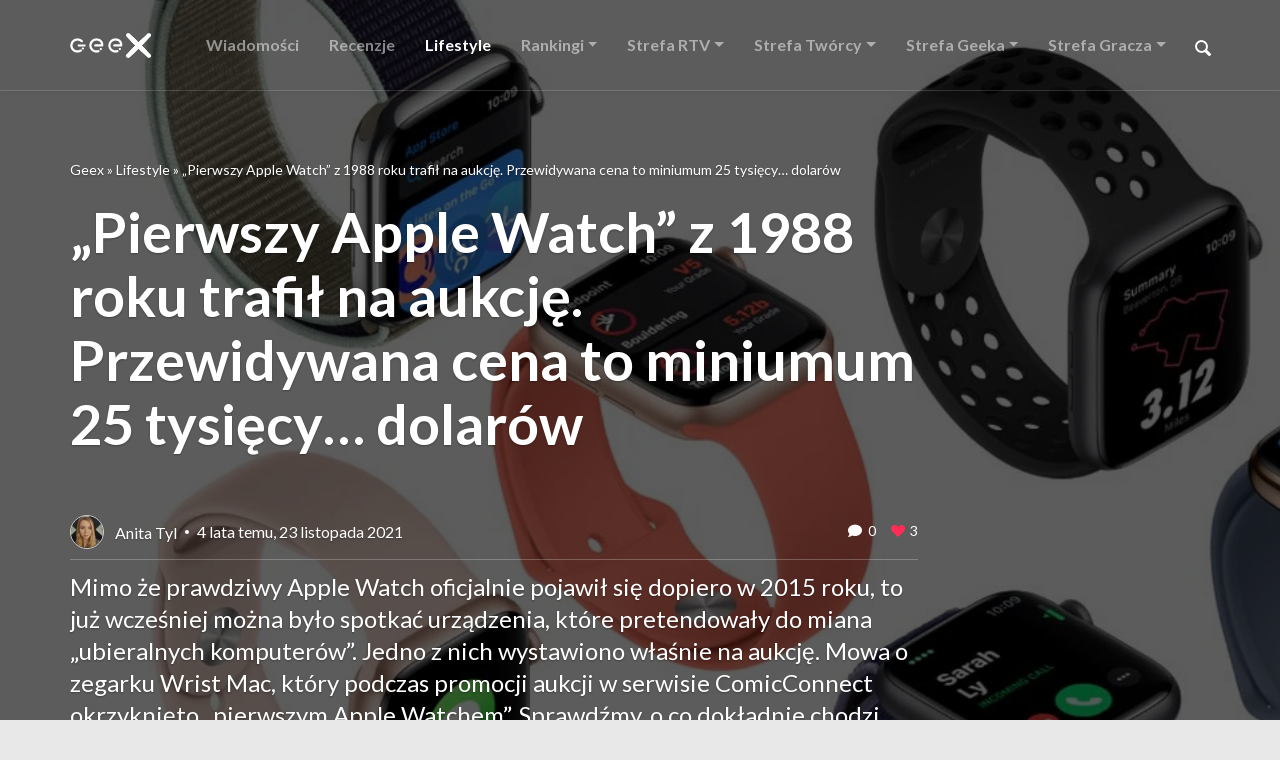

--- FILE ---
content_type: text/html; charset=utf-8
request_url: https://www.google.com/recaptcha/api2/anchor?ar=1&k=6LeHIdQUAAAAAAerpQKBbeM2Y3bPpuKXUQHk0v42&co=aHR0cHM6Ly9nZWV4Lngta29tLnBsOjQ0Mw..&hl=en&type=image&v=PoyoqOPhxBO7pBk68S4YbpHZ&theme=light&size=normal&anchor-ms=20000&execute-ms=30000&cb=eif7gg2t9uqn
body_size: 49386
content:
<!DOCTYPE HTML><html dir="ltr" lang="en"><head><meta http-equiv="Content-Type" content="text/html; charset=UTF-8">
<meta http-equiv="X-UA-Compatible" content="IE=edge">
<title>reCAPTCHA</title>
<style type="text/css">
/* cyrillic-ext */
@font-face {
  font-family: 'Roboto';
  font-style: normal;
  font-weight: 400;
  font-stretch: 100%;
  src: url(//fonts.gstatic.com/s/roboto/v48/KFO7CnqEu92Fr1ME7kSn66aGLdTylUAMa3GUBHMdazTgWw.woff2) format('woff2');
  unicode-range: U+0460-052F, U+1C80-1C8A, U+20B4, U+2DE0-2DFF, U+A640-A69F, U+FE2E-FE2F;
}
/* cyrillic */
@font-face {
  font-family: 'Roboto';
  font-style: normal;
  font-weight: 400;
  font-stretch: 100%;
  src: url(//fonts.gstatic.com/s/roboto/v48/KFO7CnqEu92Fr1ME7kSn66aGLdTylUAMa3iUBHMdazTgWw.woff2) format('woff2');
  unicode-range: U+0301, U+0400-045F, U+0490-0491, U+04B0-04B1, U+2116;
}
/* greek-ext */
@font-face {
  font-family: 'Roboto';
  font-style: normal;
  font-weight: 400;
  font-stretch: 100%;
  src: url(//fonts.gstatic.com/s/roboto/v48/KFO7CnqEu92Fr1ME7kSn66aGLdTylUAMa3CUBHMdazTgWw.woff2) format('woff2');
  unicode-range: U+1F00-1FFF;
}
/* greek */
@font-face {
  font-family: 'Roboto';
  font-style: normal;
  font-weight: 400;
  font-stretch: 100%;
  src: url(//fonts.gstatic.com/s/roboto/v48/KFO7CnqEu92Fr1ME7kSn66aGLdTylUAMa3-UBHMdazTgWw.woff2) format('woff2');
  unicode-range: U+0370-0377, U+037A-037F, U+0384-038A, U+038C, U+038E-03A1, U+03A3-03FF;
}
/* math */
@font-face {
  font-family: 'Roboto';
  font-style: normal;
  font-weight: 400;
  font-stretch: 100%;
  src: url(//fonts.gstatic.com/s/roboto/v48/KFO7CnqEu92Fr1ME7kSn66aGLdTylUAMawCUBHMdazTgWw.woff2) format('woff2');
  unicode-range: U+0302-0303, U+0305, U+0307-0308, U+0310, U+0312, U+0315, U+031A, U+0326-0327, U+032C, U+032F-0330, U+0332-0333, U+0338, U+033A, U+0346, U+034D, U+0391-03A1, U+03A3-03A9, U+03B1-03C9, U+03D1, U+03D5-03D6, U+03F0-03F1, U+03F4-03F5, U+2016-2017, U+2034-2038, U+203C, U+2040, U+2043, U+2047, U+2050, U+2057, U+205F, U+2070-2071, U+2074-208E, U+2090-209C, U+20D0-20DC, U+20E1, U+20E5-20EF, U+2100-2112, U+2114-2115, U+2117-2121, U+2123-214F, U+2190, U+2192, U+2194-21AE, U+21B0-21E5, U+21F1-21F2, U+21F4-2211, U+2213-2214, U+2216-22FF, U+2308-230B, U+2310, U+2319, U+231C-2321, U+2336-237A, U+237C, U+2395, U+239B-23B7, U+23D0, U+23DC-23E1, U+2474-2475, U+25AF, U+25B3, U+25B7, U+25BD, U+25C1, U+25CA, U+25CC, U+25FB, U+266D-266F, U+27C0-27FF, U+2900-2AFF, U+2B0E-2B11, U+2B30-2B4C, U+2BFE, U+3030, U+FF5B, U+FF5D, U+1D400-1D7FF, U+1EE00-1EEFF;
}
/* symbols */
@font-face {
  font-family: 'Roboto';
  font-style: normal;
  font-weight: 400;
  font-stretch: 100%;
  src: url(//fonts.gstatic.com/s/roboto/v48/KFO7CnqEu92Fr1ME7kSn66aGLdTylUAMaxKUBHMdazTgWw.woff2) format('woff2');
  unicode-range: U+0001-000C, U+000E-001F, U+007F-009F, U+20DD-20E0, U+20E2-20E4, U+2150-218F, U+2190, U+2192, U+2194-2199, U+21AF, U+21E6-21F0, U+21F3, U+2218-2219, U+2299, U+22C4-22C6, U+2300-243F, U+2440-244A, U+2460-24FF, U+25A0-27BF, U+2800-28FF, U+2921-2922, U+2981, U+29BF, U+29EB, U+2B00-2BFF, U+4DC0-4DFF, U+FFF9-FFFB, U+10140-1018E, U+10190-1019C, U+101A0, U+101D0-101FD, U+102E0-102FB, U+10E60-10E7E, U+1D2C0-1D2D3, U+1D2E0-1D37F, U+1F000-1F0FF, U+1F100-1F1AD, U+1F1E6-1F1FF, U+1F30D-1F30F, U+1F315, U+1F31C, U+1F31E, U+1F320-1F32C, U+1F336, U+1F378, U+1F37D, U+1F382, U+1F393-1F39F, U+1F3A7-1F3A8, U+1F3AC-1F3AF, U+1F3C2, U+1F3C4-1F3C6, U+1F3CA-1F3CE, U+1F3D4-1F3E0, U+1F3ED, U+1F3F1-1F3F3, U+1F3F5-1F3F7, U+1F408, U+1F415, U+1F41F, U+1F426, U+1F43F, U+1F441-1F442, U+1F444, U+1F446-1F449, U+1F44C-1F44E, U+1F453, U+1F46A, U+1F47D, U+1F4A3, U+1F4B0, U+1F4B3, U+1F4B9, U+1F4BB, U+1F4BF, U+1F4C8-1F4CB, U+1F4D6, U+1F4DA, U+1F4DF, U+1F4E3-1F4E6, U+1F4EA-1F4ED, U+1F4F7, U+1F4F9-1F4FB, U+1F4FD-1F4FE, U+1F503, U+1F507-1F50B, U+1F50D, U+1F512-1F513, U+1F53E-1F54A, U+1F54F-1F5FA, U+1F610, U+1F650-1F67F, U+1F687, U+1F68D, U+1F691, U+1F694, U+1F698, U+1F6AD, U+1F6B2, U+1F6B9-1F6BA, U+1F6BC, U+1F6C6-1F6CF, U+1F6D3-1F6D7, U+1F6E0-1F6EA, U+1F6F0-1F6F3, U+1F6F7-1F6FC, U+1F700-1F7FF, U+1F800-1F80B, U+1F810-1F847, U+1F850-1F859, U+1F860-1F887, U+1F890-1F8AD, U+1F8B0-1F8BB, U+1F8C0-1F8C1, U+1F900-1F90B, U+1F93B, U+1F946, U+1F984, U+1F996, U+1F9E9, U+1FA00-1FA6F, U+1FA70-1FA7C, U+1FA80-1FA89, U+1FA8F-1FAC6, U+1FACE-1FADC, U+1FADF-1FAE9, U+1FAF0-1FAF8, U+1FB00-1FBFF;
}
/* vietnamese */
@font-face {
  font-family: 'Roboto';
  font-style: normal;
  font-weight: 400;
  font-stretch: 100%;
  src: url(//fonts.gstatic.com/s/roboto/v48/KFO7CnqEu92Fr1ME7kSn66aGLdTylUAMa3OUBHMdazTgWw.woff2) format('woff2');
  unicode-range: U+0102-0103, U+0110-0111, U+0128-0129, U+0168-0169, U+01A0-01A1, U+01AF-01B0, U+0300-0301, U+0303-0304, U+0308-0309, U+0323, U+0329, U+1EA0-1EF9, U+20AB;
}
/* latin-ext */
@font-face {
  font-family: 'Roboto';
  font-style: normal;
  font-weight: 400;
  font-stretch: 100%;
  src: url(//fonts.gstatic.com/s/roboto/v48/KFO7CnqEu92Fr1ME7kSn66aGLdTylUAMa3KUBHMdazTgWw.woff2) format('woff2');
  unicode-range: U+0100-02BA, U+02BD-02C5, U+02C7-02CC, U+02CE-02D7, U+02DD-02FF, U+0304, U+0308, U+0329, U+1D00-1DBF, U+1E00-1E9F, U+1EF2-1EFF, U+2020, U+20A0-20AB, U+20AD-20C0, U+2113, U+2C60-2C7F, U+A720-A7FF;
}
/* latin */
@font-face {
  font-family: 'Roboto';
  font-style: normal;
  font-weight: 400;
  font-stretch: 100%;
  src: url(//fonts.gstatic.com/s/roboto/v48/KFO7CnqEu92Fr1ME7kSn66aGLdTylUAMa3yUBHMdazQ.woff2) format('woff2');
  unicode-range: U+0000-00FF, U+0131, U+0152-0153, U+02BB-02BC, U+02C6, U+02DA, U+02DC, U+0304, U+0308, U+0329, U+2000-206F, U+20AC, U+2122, U+2191, U+2193, U+2212, U+2215, U+FEFF, U+FFFD;
}
/* cyrillic-ext */
@font-face {
  font-family: 'Roboto';
  font-style: normal;
  font-weight: 500;
  font-stretch: 100%;
  src: url(//fonts.gstatic.com/s/roboto/v48/KFO7CnqEu92Fr1ME7kSn66aGLdTylUAMa3GUBHMdazTgWw.woff2) format('woff2');
  unicode-range: U+0460-052F, U+1C80-1C8A, U+20B4, U+2DE0-2DFF, U+A640-A69F, U+FE2E-FE2F;
}
/* cyrillic */
@font-face {
  font-family: 'Roboto';
  font-style: normal;
  font-weight: 500;
  font-stretch: 100%;
  src: url(//fonts.gstatic.com/s/roboto/v48/KFO7CnqEu92Fr1ME7kSn66aGLdTylUAMa3iUBHMdazTgWw.woff2) format('woff2');
  unicode-range: U+0301, U+0400-045F, U+0490-0491, U+04B0-04B1, U+2116;
}
/* greek-ext */
@font-face {
  font-family: 'Roboto';
  font-style: normal;
  font-weight: 500;
  font-stretch: 100%;
  src: url(//fonts.gstatic.com/s/roboto/v48/KFO7CnqEu92Fr1ME7kSn66aGLdTylUAMa3CUBHMdazTgWw.woff2) format('woff2');
  unicode-range: U+1F00-1FFF;
}
/* greek */
@font-face {
  font-family: 'Roboto';
  font-style: normal;
  font-weight: 500;
  font-stretch: 100%;
  src: url(//fonts.gstatic.com/s/roboto/v48/KFO7CnqEu92Fr1ME7kSn66aGLdTylUAMa3-UBHMdazTgWw.woff2) format('woff2');
  unicode-range: U+0370-0377, U+037A-037F, U+0384-038A, U+038C, U+038E-03A1, U+03A3-03FF;
}
/* math */
@font-face {
  font-family: 'Roboto';
  font-style: normal;
  font-weight: 500;
  font-stretch: 100%;
  src: url(//fonts.gstatic.com/s/roboto/v48/KFO7CnqEu92Fr1ME7kSn66aGLdTylUAMawCUBHMdazTgWw.woff2) format('woff2');
  unicode-range: U+0302-0303, U+0305, U+0307-0308, U+0310, U+0312, U+0315, U+031A, U+0326-0327, U+032C, U+032F-0330, U+0332-0333, U+0338, U+033A, U+0346, U+034D, U+0391-03A1, U+03A3-03A9, U+03B1-03C9, U+03D1, U+03D5-03D6, U+03F0-03F1, U+03F4-03F5, U+2016-2017, U+2034-2038, U+203C, U+2040, U+2043, U+2047, U+2050, U+2057, U+205F, U+2070-2071, U+2074-208E, U+2090-209C, U+20D0-20DC, U+20E1, U+20E5-20EF, U+2100-2112, U+2114-2115, U+2117-2121, U+2123-214F, U+2190, U+2192, U+2194-21AE, U+21B0-21E5, U+21F1-21F2, U+21F4-2211, U+2213-2214, U+2216-22FF, U+2308-230B, U+2310, U+2319, U+231C-2321, U+2336-237A, U+237C, U+2395, U+239B-23B7, U+23D0, U+23DC-23E1, U+2474-2475, U+25AF, U+25B3, U+25B7, U+25BD, U+25C1, U+25CA, U+25CC, U+25FB, U+266D-266F, U+27C0-27FF, U+2900-2AFF, U+2B0E-2B11, U+2B30-2B4C, U+2BFE, U+3030, U+FF5B, U+FF5D, U+1D400-1D7FF, U+1EE00-1EEFF;
}
/* symbols */
@font-face {
  font-family: 'Roboto';
  font-style: normal;
  font-weight: 500;
  font-stretch: 100%;
  src: url(//fonts.gstatic.com/s/roboto/v48/KFO7CnqEu92Fr1ME7kSn66aGLdTylUAMaxKUBHMdazTgWw.woff2) format('woff2');
  unicode-range: U+0001-000C, U+000E-001F, U+007F-009F, U+20DD-20E0, U+20E2-20E4, U+2150-218F, U+2190, U+2192, U+2194-2199, U+21AF, U+21E6-21F0, U+21F3, U+2218-2219, U+2299, U+22C4-22C6, U+2300-243F, U+2440-244A, U+2460-24FF, U+25A0-27BF, U+2800-28FF, U+2921-2922, U+2981, U+29BF, U+29EB, U+2B00-2BFF, U+4DC0-4DFF, U+FFF9-FFFB, U+10140-1018E, U+10190-1019C, U+101A0, U+101D0-101FD, U+102E0-102FB, U+10E60-10E7E, U+1D2C0-1D2D3, U+1D2E0-1D37F, U+1F000-1F0FF, U+1F100-1F1AD, U+1F1E6-1F1FF, U+1F30D-1F30F, U+1F315, U+1F31C, U+1F31E, U+1F320-1F32C, U+1F336, U+1F378, U+1F37D, U+1F382, U+1F393-1F39F, U+1F3A7-1F3A8, U+1F3AC-1F3AF, U+1F3C2, U+1F3C4-1F3C6, U+1F3CA-1F3CE, U+1F3D4-1F3E0, U+1F3ED, U+1F3F1-1F3F3, U+1F3F5-1F3F7, U+1F408, U+1F415, U+1F41F, U+1F426, U+1F43F, U+1F441-1F442, U+1F444, U+1F446-1F449, U+1F44C-1F44E, U+1F453, U+1F46A, U+1F47D, U+1F4A3, U+1F4B0, U+1F4B3, U+1F4B9, U+1F4BB, U+1F4BF, U+1F4C8-1F4CB, U+1F4D6, U+1F4DA, U+1F4DF, U+1F4E3-1F4E6, U+1F4EA-1F4ED, U+1F4F7, U+1F4F9-1F4FB, U+1F4FD-1F4FE, U+1F503, U+1F507-1F50B, U+1F50D, U+1F512-1F513, U+1F53E-1F54A, U+1F54F-1F5FA, U+1F610, U+1F650-1F67F, U+1F687, U+1F68D, U+1F691, U+1F694, U+1F698, U+1F6AD, U+1F6B2, U+1F6B9-1F6BA, U+1F6BC, U+1F6C6-1F6CF, U+1F6D3-1F6D7, U+1F6E0-1F6EA, U+1F6F0-1F6F3, U+1F6F7-1F6FC, U+1F700-1F7FF, U+1F800-1F80B, U+1F810-1F847, U+1F850-1F859, U+1F860-1F887, U+1F890-1F8AD, U+1F8B0-1F8BB, U+1F8C0-1F8C1, U+1F900-1F90B, U+1F93B, U+1F946, U+1F984, U+1F996, U+1F9E9, U+1FA00-1FA6F, U+1FA70-1FA7C, U+1FA80-1FA89, U+1FA8F-1FAC6, U+1FACE-1FADC, U+1FADF-1FAE9, U+1FAF0-1FAF8, U+1FB00-1FBFF;
}
/* vietnamese */
@font-face {
  font-family: 'Roboto';
  font-style: normal;
  font-weight: 500;
  font-stretch: 100%;
  src: url(//fonts.gstatic.com/s/roboto/v48/KFO7CnqEu92Fr1ME7kSn66aGLdTylUAMa3OUBHMdazTgWw.woff2) format('woff2');
  unicode-range: U+0102-0103, U+0110-0111, U+0128-0129, U+0168-0169, U+01A0-01A1, U+01AF-01B0, U+0300-0301, U+0303-0304, U+0308-0309, U+0323, U+0329, U+1EA0-1EF9, U+20AB;
}
/* latin-ext */
@font-face {
  font-family: 'Roboto';
  font-style: normal;
  font-weight: 500;
  font-stretch: 100%;
  src: url(//fonts.gstatic.com/s/roboto/v48/KFO7CnqEu92Fr1ME7kSn66aGLdTylUAMa3KUBHMdazTgWw.woff2) format('woff2');
  unicode-range: U+0100-02BA, U+02BD-02C5, U+02C7-02CC, U+02CE-02D7, U+02DD-02FF, U+0304, U+0308, U+0329, U+1D00-1DBF, U+1E00-1E9F, U+1EF2-1EFF, U+2020, U+20A0-20AB, U+20AD-20C0, U+2113, U+2C60-2C7F, U+A720-A7FF;
}
/* latin */
@font-face {
  font-family: 'Roboto';
  font-style: normal;
  font-weight: 500;
  font-stretch: 100%;
  src: url(//fonts.gstatic.com/s/roboto/v48/KFO7CnqEu92Fr1ME7kSn66aGLdTylUAMa3yUBHMdazQ.woff2) format('woff2');
  unicode-range: U+0000-00FF, U+0131, U+0152-0153, U+02BB-02BC, U+02C6, U+02DA, U+02DC, U+0304, U+0308, U+0329, U+2000-206F, U+20AC, U+2122, U+2191, U+2193, U+2212, U+2215, U+FEFF, U+FFFD;
}
/* cyrillic-ext */
@font-face {
  font-family: 'Roboto';
  font-style: normal;
  font-weight: 900;
  font-stretch: 100%;
  src: url(//fonts.gstatic.com/s/roboto/v48/KFO7CnqEu92Fr1ME7kSn66aGLdTylUAMa3GUBHMdazTgWw.woff2) format('woff2');
  unicode-range: U+0460-052F, U+1C80-1C8A, U+20B4, U+2DE0-2DFF, U+A640-A69F, U+FE2E-FE2F;
}
/* cyrillic */
@font-face {
  font-family: 'Roboto';
  font-style: normal;
  font-weight: 900;
  font-stretch: 100%;
  src: url(//fonts.gstatic.com/s/roboto/v48/KFO7CnqEu92Fr1ME7kSn66aGLdTylUAMa3iUBHMdazTgWw.woff2) format('woff2');
  unicode-range: U+0301, U+0400-045F, U+0490-0491, U+04B0-04B1, U+2116;
}
/* greek-ext */
@font-face {
  font-family: 'Roboto';
  font-style: normal;
  font-weight: 900;
  font-stretch: 100%;
  src: url(//fonts.gstatic.com/s/roboto/v48/KFO7CnqEu92Fr1ME7kSn66aGLdTylUAMa3CUBHMdazTgWw.woff2) format('woff2');
  unicode-range: U+1F00-1FFF;
}
/* greek */
@font-face {
  font-family: 'Roboto';
  font-style: normal;
  font-weight: 900;
  font-stretch: 100%;
  src: url(//fonts.gstatic.com/s/roboto/v48/KFO7CnqEu92Fr1ME7kSn66aGLdTylUAMa3-UBHMdazTgWw.woff2) format('woff2');
  unicode-range: U+0370-0377, U+037A-037F, U+0384-038A, U+038C, U+038E-03A1, U+03A3-03FF;
}
/* math */
@font-face {
  font-family: 'Roboto';
  font-style: normal;
  font-weight: 900;
  font-stretch: 100%;
  src: url(//fonts.gstatic.com/s/roboto/v48/KFO7CnqEu92Fr1ME7kSn66aGLdTylUAMawCUBHMdazTgWw.woff2) format('woff2');
  unicode-range: U+0302-0303, U+0305, U+0307-0308, U+0310, U+0312, U+0315, U+031A, U+0326-0327, U+032C, U+032F-0330, U+0332-0333, U+0338, U+033A, U+0346, U+034D, U+0391-03A1, U+03A3-03A9, U+03B1-03C9, U+03D1, U+03D5-03D6, U+03F0-03F1, U+03F4-03F5, U+2016-2017, U+2034-2038, U+203C, U+2040, U+2043, U+2047, U+2050, U+2057, U+205F, U+2070-2071, U+2074-208E, U+2090-209C, U+20D0-20DC, U+20E1, U+20E5-20EF, U+2100-2112, U+2114-2115, U+2117-2121, U+2123-214F, U+2190, U+2192, U+2194-21AE, U+21B0-21E5, U+21F1-21F2, U+21F4-2211, U+2213-2214, U+2216-22FF, U+2308-230B, U+2310, U+2319, U+231C-2321, U+2336-237A, U+237C, U+2395, U+239B-23B7, U+23D0, U+23DC-23E1, U+2474-2475, U+25AF, U+25B3, U+25B7, U+25BD, U+25C1, U+25CA, U+25CC, U+25FB, U+266D-266F, U+27C0-27FF, U+2900-2AFF, U+2B0E-2B11, U+2B30-2B4C, U+2BFE, U+3030, U+FF5B, U+FF5D, U+1D400-1D7FF, U+1EE00-1EEFF;
}
/* symbols */
@font-face {
  font-family: 'Roboto';
  font-style: normal;
  font-weight: 900;
  font-stretch: 100%;
  src: url(//fonts.gstatic.com/s/roboto/v48/KFO7CnqEu92Fr1ME7kSn66aGLdTylUAMaxKUBHMdazTgWw.woff2) format('woff2');
  unicode-range: U+0001-000C, U+000E-001F, U+007F-009F, U+20DD-20E0, U+20E2-20E4, U+2150-218F, U+2190, U+2192, U+2194-2199, U+21AF, U+21E6-21F0, U+21F3, U+2218-2219, U+2299, U+22C4-22C6, U+2300-243F, U+2440-244A, U+2460-24FF, U+25A0-27BF, U+2800-28FF, U+2921-2922, U+2981, U+29BF, U+29EB, U+2B00-2BFF, U+4DC0-4DFF, U+FFF9-FFFB, U+10140-1018E, U+10190-1019C, U+101A0, U+101D0-101FD, U+102E0-102FB, U+10E60-10E7E, U+1D2C0-1D2D3, U+1D2E0-1D37F, U+1F000-1F0FF, U+1F100-1F1AD, U+1F1E6-1F1FF, U+1F30D-1F30F, U+1F315, U+1F31C, U+1F31E, U+1F320-1F32C, U+1F336, U+1F378, U+1F37D, U+1F382, U+1F393-1F39F, U+1F3A7-1F3A8, U+1F3AC-1F3AF, U+1F3C2, U+1F3C4-1F3C6, U+1F3CA-1F3CE, U+1F3D4-1F3E0, U+1F3ED, U+1F3F1-1F3F3, U+1F3F5-1F3F7, U+1F408, U+1F415, U+1F41F, U+1F426, U+1F43F, U+1F441-1F442, U+1F444, U+1F446-1F449, U+1F44C-1F44E, U+1F453, U+1F46A, U+1F47D, U+1F4A3, U+1F4B0, U+1F4B3, U+1F4B9, U+1F4BB, U+1F4BF, U+1F4C8-1F4CB, U+1F4D6, U+1F4DA, U+1F4DF, U+1F4E3-1F4E6, U+1F4EA-1F4ED, U+1F4F7, U+1F4F9-1F4FB, U+1F4FD-1F4FE, U+1F503, U+1F507-1F50B, U+1F50D, U+1F512-1F513, U+1F53E-1F54A, U+1F54F-1F5FA, U+1F610, U+1F650-1F67F, U+1F687, U+1F68D, U+1F691, U+1F694, U+1F698, U+1F6AD, U+1F6B2, U+1F6B9-1F6BA, U+1F6BC, U+1F6C6-1F6CF, U+1F6D3-1F6D7, U+1F6E0-1F6EA, U+1F6F0-1F6F3, U+1F6F7-1F6FC, U+1F700-1F7FF, U+1F800-1F80B, U+1F810-1F847, U+1F850-1F859, U+1F860-1F887, U+1F890-1F8AD, U+1F8B0-1F8BB, U+1F8C0-1F8C1, U+1F900-1F90B, U+1F93B, U+1F946, U+1F984, U+1F996, U+1F9E9, U+1FA00-1FA6F, U+1FA70-1FA7C, U+1FA80-1FA89, U+1FA8F-1FAC6, U+1FACE-1FADC, U+1FADF-1FAE9, U+1FAF0-1FAF8, U+1FB00-1FBFF;
}
/* vietnamese */
@font-face {
  font-family: 'Roboto';
  font-style: normal;
  font-weight: 900;
  font-stretch: 100%;
  src: url(//fonts.gstatic.com/s/roboto/v48/KFO7CnqEu92Fr1ME7kSn66aGLdTylUAMa3OUBHMdazTgWw.woff2) format('woff2');
  unicode-range: U+0102-0103, U+0110-0111, U+0128-0129, U+0168-0169, U+01A0-01A1, U+01AF-01B0, U+0300-0301, U+0303-0304, U+0308-0309, U+0323, U+0329, U+1EA0-1EF9, U+20AB;
}
/* latin-ext */
@font-face {
  font-family: 'Roboto';
  font-style: normal;
  font-weight: 900;
  font-stretch: 100%;
  src: url(//fonts.gstatic.com/s/roboto/v48/KFO7CnqEu92Fr1ME7kSn66aGLdTylUAMa3KUBHMdazTgWw.woff2) format('woff2');
  unicode-range: U+0100-02BA, U+02BD-02C5, U+02C7-02CC, U+02CE-02D7, U+02DD-02FF, U+0304, U+0308, U+0329, U+1D00-1DBF, U+1E00-1E9F, U+1EF2-1EFF, U+2020, U+20A0-20AB, U+20AD-20C0, U+2113, U+2C60-2C7F, U+A720-A7FF;
}
/* latin */
@font-face {
  font-family: 'Roboto';
  font-style: normal;
  font-weight: 900;
  font-stretch: 100%;
  src: url(//fonts.gstatic.com/s/roboto/v48/KFO7CnqEu92Fr1ME7kSn66aGLdTylUAMa3yUBHMdazQ.woff2) format('woff2');
  unicode-range: U+0000-00FF, U+0131, U+0152-0153, U+02BB-02BC, U+02C6, U+02DA, U+02DC, U+0304, U+0308, U+0329, U+2000-206F, U+20AC, U+2122, U+2191, U+2193, U+2212, U+2215, U+FEFF, U+FFFD;
}

</style>
<link rel="stylesheet" type="text/css" href="https://www.gstatic.com/recaptcha/releases/PoyoqOPhxBO7pBk68S4YbpHZ/styles__ltr.css">
<script nonce="ZgAqTFc7Bw-CoLGWSmo2rw" type="text/javascript">window['__recaptcha_api'] = 'https://www.google.com/recaptcha/api2/';</script>
<script type="text/javascript" src="https://www.gstatic.com/recaptcha/releases/PoyoqOPhxBO7pBk68S4YbpHZ/recaptcha__en.js" nonce="ZgAqTFc7Bw-CoLGWSmo2rw">
      
    </script></head>
<body><div id="rc-anchor-alert" class="rc-anchor-alert"></div>
<input type="hidden" id="recaptcha-token" value="[base64]">
<script type="text/javascript" nonce="ZgAqTFc7Bw-CoLGWSmo2rw">
      recaptcha.anchor.Main.init("[\x22ainput\x22,[\x22bgdata\x22,\x22\x22,\[base64]/[base64]/[base64]/[base64]/[base64]/[base64]/[base64]/[base64]/[base64]/[base64]\\u003d\x22,\[base64]\x22,\x22P8KyeV7Ch0IYRcK8w4TDqUl9MHgBw47ChA12wrY8wpjCkU7DikVrHMKQSlbCp8KBwqk/QhvDpjfCljBUwrHDm8K+acOHw7tDw7rCisKICWogJsONw7bCusKsf8OLZzfDvVU1VMKqw5/[base64]/Di8KxwqHDkRY0wroAKFDDmiE9wpfDmC7DlU5dwpDDtlXDkxfCmsKzw58vHcOSEcKbw4rDtsKhY3gKw6zDi8OsJjAsaMOXUSnDsDI7w5vDuUJWW8Odwq5uAirDjV55w43DmMODwq0fwr5vwr7Do8OwwpxgF0XChRx+wp5Zw6TCtMObTsKnw7jDlsKUGQx/[base64]/DosOTw6JdbcKewrnDuQYhwovDg8OoYMKqwqQLdsOLZ8KpAcOqYcOgw6rDqF7DpMKIKsKXUhvCqg/[base64]/CuMKDIMOZw4nDj8Ovw5hpYlM2aGAsRTAKw4fDncOSwpnDrGQIcBAXwqjCmDpka8OgSUpYRsOkKWobSCDCusOhwrIBEVzDtmbDq0fCpsOeUMOtw70bQ8O/w7bDtkTCsgXCtR7Dm8KMAnU+woNpwozCk0TDmwYFw4VBCgA9dcKoPsO0w5jCiMOlY1XDmsKcY8OTwpIyVcKHw4cqw6fDnSgDW8KpWzVeR8O+wo17w53Cig3Cj1wgLCPDusKVwqYpwrzCrFvCjcKHwpRrw5B9ChTCgBpzwofCisKPOMK9w6Jvw6N5VsO/[base64]/CrStgwqvCpMKbWMK7VEJ9wpt9wpXCvDk8QCQoeAdSwpzCr8KgHsOHwojDjcOTICsPFR1/[base64]/w6jCpsK/[base64]/DkHUAcMKlY8KgMMOcKcOYAMOaw4A7wr1fwqPDnMO2QgdPe8O7w6LCkWrDqXVVN8O1Og4YLm/[base64]/DvCPDq2Yfw4jCuMOFQRAQbsORwoLDl0Uew4QxbsOUw7zCvMKtwqDCmmvCtGdkV0ksWcK6P8KQS8OmTMKiwqNIw7xRw5UofcOtw5x5HsOoTnJMV8O3wrwgw5bCsCkIfwpkw7Y8wpnChDpwwp/Dl8OnZAY0OsKYNH7CgxTCosKtV8O3LFXCtTHChcKVbcKswq9Rw5rCkcKIMmvCosOzUFNwwqJqSw7Ds0vDqQ/DkELCgmpqw6F5w59/w6BYw4Yfw7XDgMOwScKeVsK1woTChMOHwq9/fsOSLQLCkcKiw7nCucKUwrUdOGbDn1PCtMOjP30Aw4HDjcOSHwrCom/DqDBAw6/[base64]/[base64]/[base64]/[base64]/[base64]/Cm2XDmcOfK3gvwqTDrxYuC8KQZ8OXwoTCrcOQw7zCskvCncKad0wXw6jDnFHCgE3DtVrDtcKMw50FwqzCmsOPwolZeBBvN8O4CmNVwpbCjS1ubiNTbcOGe8Oqwr3DkigDwp/DhzY7w6bChcOFwq96w7fCr27Cji3ChcKtTcOXGMKVw5R4wqdPwrvDlcOcYXY2KjbCpcKbwppyw63Cr0YVw59idMK2wqPDncOMMMKgwrfDkcKDw68Pw7BaAVUlwqFBLV/CjVrCgMOfUknDk1DDvQFeecOKwq7DsEIwwoTCk8O6A2lpw7XDjMORYMKtAyfDlh/CsAgTw41xbSnCjcOJw5QXcHbDhB3CusOEM0PDscKQNAJsIcKsMAJEwrzDgMKeb00Tw5RTHz1Mw5sbLTfDtsKQwpQnPcOiw7jCgcOFDxTCiMOlw4LDrVHDlMOCw4B/w7tKOljCvsKeDcOjcRDCgcKfTGLCucObwrhTVD4Qw5IkCWtucsO4wodBwpnCrcOsw5BYfhnCiUMQwq5Xwok7w5Mbwr0Mw6/CqsKrw5hTfcORHQbDssOqwqt2w5jCmWvDr8Ojw6V5HGlVw4XDqsK7w4ZuCQtPw5PDkHvDo8OoZMKDw4zClXFtwq5xw7gWwoXCs8K7w5hAdX7DuSjDsiPCpsKRcsKywq8XwrPDrcO/eSfDtFrDnnbCsVHDocOXYsOSKcK3T1fDisKbw6fCv8OKTsKSw7PDlMONccKpQcK7BcOAwphuTMOQDcOUw6HCksKVwqMRwqpLwoNTw7lCw6nDtMK0w77Cs8K4eAUVPDxsb3V6wpokw5LDt8Ojw5fCsn/[base64]/YcOaKsKgPMKXwoM/w7FJwrAzwqUEw7NPagkzB3FjwrkMehPDk8KOw6dMw5vCuDTDlzbDhcOKw4nCqjPCnsOKP8Kdw6wLwrrCmnEQCQ0ZFcKpLAwpT8OAPsKXTC7CqRXDicKDKjB3w5BPw5Jewr/DjsOPVH83H8KMw63CkzPDuSPDisKWwpLCgkJ5fQAXwpJdwqXClEbDpWDCoQ1LwrXCvEHDtVTDmD/Dq8O4wpIFw4p2NkPDpMKHwo01w6gMVMKHw4/DoMOKwpjCtCkewrfCi8K5LMOywrTDksO8w5Bnw5PCh8Kew40wwo/DqMOVw5Nuw47CnEwPwpLCv8OSw4h7w6VWw60KFcK0SBjDsi3Dj8KxwpVAwq3DjMO2TGPCocK/wrLDjWhlNMKnw4t9wq3DtMKLdsK3EgbCmzDDvyHDkG8ALcKLZxLDhsKhwpZmwr0Yc8K/[base64]/[base64]/CsR9yw6zDkcK6WMOEwp7DqDLCusKUWsObDiFKPMKUdzptwqMdwpQOw6RVw5obw7NEfsO6wowzw5TDpMOKw7gEwoHDpCgkfsKzb8OjDcK+w6PDv3cCTsKWN8KtVFLCjULDkXPDo11ISUvCqncXwoXDlUHCjF8GQ8K3w6/DqMOZw5vCggNdLsOzPhkdw6YUw4/DuQ3DpcKgw7o1w53DqsK1eMOnEcKlRsKiFsOfwowRcsOcFGs2ZcKZw6jDvcOAwrrCucODw6TChMOGOkRnIW3DlcO/[base64]/w51zwoBHw5XDpzhswpcHwrXCkA9cYcKwfMOfw6LCjsO0fhpkwprDuB8QYkh4YBzCrsOrC8KBSA9teMK2d8OcwovDpcOkwpDDvsKUZWvCp8OFUcO2w7/DjcOgeF/[base64]/[base64]/wpTDqsKXPQVkw69sw4wGwrzCscKKw7wlwpBxwp7DiMKKMMORYsK6IsKSwrnCo8Kzw6QZWsOwRGpYw6/CkMKtbnBVAUNFaRBgw6fDl2ovB1klTmHDvSPDrxHCv3cCwoTDmxk2w7vCniPCssOgw7QhdA0YIMKND3zDlMK1wqUYYjfChHgYw4LDiMO/[base64]/CsB1HwoLDhMO+w4PDrSACw43DssOQw7DCiSUdFcO8wroPwr1WNMOPDS3ChcOUPcK1L1zCssOSw4UAwqE8fsKewpfCpEEkw4vCq8KWHSjCsUc7w4VwwrbDuMOlwpxrw5nCgHtXw45hw4NOZGrCtcK4KcOnOsO+M8KkfcK4OHh1cUR2FnLCgsOAwovCq1t+w6Jlw4/DksKAd8KZwqfDszEnwpNVfUTDhQ/DqAU7w7IDMRDDriIZwr9GwqRhA8KSOXh4w4FwYMKtaBk8w5hpwrHCi3Uaw6JJw51uw5vDhWlTDUx1O8KkUcKrNMKuZUoNRMOXwoHChMO5w5QcKMKiMsKxw57DrsOMCMO/w5bDnV1/BsKUdTA4UsKFwqFYRXTDtMKEwrByfH9XwqBNYcO9wqVhZcO4wo3Cr2AKTUUXw4ATwo4PMUc3R8OCVMKdIzbDp8OgwozCs2p+LMK8B3A6wpLDmsKxDMK9WsKMwp18wobDqAc4wos5c3PDjHkDw6MPJ2HCr8OdUDJyRFXDtMO8bgbCmCfDgRt0ei5Wwr3Cv03Dr29Pwo/Dmxlywr0zwqU6IsODw4R7IxbDqcOHw4khAUQVF8O2w4vDkkQKOAHDvE3CoMO6wqcow7XDjz/[base64]/w5xbCVDDgcKjX35UdGFCw7nCocOzR2LDgSxxwpF9w6bCn8OtZcKPMsK4w4ZPw5NiHMKVwpfCj8KPZwvDnVPDpBMOwo3Cmxh6D8KgVAhRPlBkwoXCosK3BUtXfD/ClMKow4p9w67ChcOFUcOYRsKMw6TCrhhhG3/[base64]/CgnfDgsOJMzDCixvDq8KxwqZSWxFiHhTCncOMWMKcb8KYCMOawp4Bw6bDjsOydMKNwoZsTcKKKU7DkmR0wqbCjsKCw7cJw5/CicKewpU5Y8KoPsKYS8KCVcOuXiDDuwJGw5xJwqfDin18wrfCrMO6wp3Dthc/a8O5w5dHT0cnw59Iw6JYBsKmaMKVw5HDlQkucMOABmbCrx5RwrBUUVDDpsKNw4Ftw7TCisOMHQQrwrAFKj51wqIFNsOHwphtKMOLwovCtmN7wpvDt8Kmw4YQfhVJZcOfcRdUwp1iFsKRw5PCm8Kqw7YMwrbDpTBzwph6wrkKZhhCZsOpNUHDvHHCocOJw4QUw75uw5B/WXd6RsKNLhrCm8K8asO2LH5TQ2rCinpEwo7DhHdaIMKhwpp+wqJvwpw1w4luf1p+IcOVScKjw6RVwqE5w5bDiMK6VMK5wodBDRoBFcKKw6cmVQp8eUMcw43DgcKOIcKUPcKaNXbCtX/CosOqJ8OXL3l+wqjDk8OgQMKjwpFoIMOABmLCnsKdw67CtX3Dpi1hw5HDlMOWwrU3PFVsN8ONOh/CvkLCgWUYw47DqMK2w6DCpSbDuiBEAxhJXcKtw6siH8Oiw5VewpkOKMKAwo7ClsO6w5QowpDClApQDgbCocOjwoZ1D8Kvw5zDuMKmw7fDnDIAwoxAbh08Xlo2w4BSwrVsw5p/[base64]/CuQccwphFM8KxVT3Cp0bDgsO2wrvDvMOcbcKNwr1jwqbDosONw6pgM8Ocwq/[base64]/w5ZBwp9ObGlfw4RCwrLDs8KGcMKHwrAGw6nDo8KLwqTDv2MEd8KAwqfColHDqsOhw7sMwppVwrrCtsObw67CvTFmw5I/wpFWw5rCjjfDs1l4bVVVSsKJwo4va8O5w6/Clk3Dj8OZwrZnTcOnW1HDo8KyOBAZYiQmwoJUwppJbW3Dr8OKZlLDuMKuclZiwrVDCMOSw4rClSjDg3fCqSnDi8K2wp/Cu8O5bMKYT33DnV1gw6BDRcOTw6MVw6wtBcOsLUHDuMOVOcOaw6XDpMKQAFg+WcOiwojDnDUvwqzCs1zDmsOXLMONSQvDnDzCoTnDtMOjNHTDjSk3wqhfP0V8CcOxw4lBAcKLw5HCv0nCi1/Dv8KJw6bDuSlRw7TDpCVxHcKCwqvDih3DniVbw7HDjG8Lw7nCt8K6T8O0c8KTwpjChX5TVybCu0tbwoc0ZkfCk00YwrHCpcO/Pk8cw51gwoomw7g2w7xvc8ObHsKUw7BJwoVcHGDDhnl9K8OJwrvCmAh+wqAtwr/DvsO2LsKlMcOQWUQywrBnwpfCn8OkI8KAf2soPsOoNBPDmWHDj3/DgMKsZsO1w5MPAcKLw7TCr0cPwrPDssO7b8KQwovCtRDClXtpwrk9w6Ibw6Btwp0/[base64]/Cg8O7wpM1wr8mw6VUC8Klwr3DmsODwqrDrFrClUQ6KsKpOsOWTELCisOROTkpbsOWXm1OBCPDiMOQwqnDpHrDlsKtw4o3w5hcwpgDwpd/YAfCnsO5FcKrCcO2LsKxW8KBwpsGw4J0XRYvaxEdw7TDjHHDjEt6wqfCo8KrdQkjZgPCpsKbQAR2YcOgcyfCicOeADoow6ViwpnDg8OsdGfCvSHDkcKewqLCoMKJGRPDnFPDq2XDhcO/RUzCiSghIUvCrxRDwpTDlsOJUk7DvmcOwoDChMK4w5bDkMOmelwTS1I0WsKYwoNYYsOtOmR/w58Aw4rClhLDrsO/w58/aFxvwrt7w7Jlw6HClxbCqMKmwrcDw60nw5PDlGJ8F1vDg2LCm298ESc1fcKPwqpCYMOUwpzCk8KTGsOawrrCksOSNSxKAAfDscO2w4k1SwPDo2toPS4oIsOVKgTCsMKqwrA0WSRJTwfDpcKFLMKGAMKrwrTCisO/DmbDsELDux0Ew4PDhMKBfUrCmQIcZGjDt3Qhw48GH8OiQBvDtRjDhMK8f0gQSnXCugYMw5A8IXwvwpFDw6k4clPDgsO6wrLCsigiaMKRMsK7RsOMZEAJDsKUM8KAw6Epw4HCsBhnNx/Ckgs4KsORF31/AismGUsoCgnCt2XDo0bDs1kswpYJw4J1YMOuLAk0DMKTw6bCjMOfw7PDqXRqw5YDXcO1W8OJTV/CrlVYwqILfDHDsAbCpMKpw6XDnVQqVmPDpGsebsO4w618biU7UW9+FXpvYSrDomjCqMOxEz/DiiTDuTbClVrDpj3DixbCmxTDpMKzAsKxJRXDrcKbdRZREhUBSRfDgj5sVSF9UcKuw6/CvMOBWsOGTcO0EMK0JC4zJixiw7TCvMO9Nl1Lw5PCuXXDpMO/[base64]/[base64]/woxqBjLDiw3Di3AtCcONw4EtQsKmNSjCugHDqzdMwqlVcCXCl8KKwr4Xw7jDuEfDhE9JGztKDMK0UxEUw4tKaMOQw5F9w4BPViVww4ogw7zCmsOjaMOlwrfCsG/DmBgqRFDCsMK1FDoaw4zCoyDDkcOSw4UNFmzDrMOZb3rCvcOAQlcucsK5LsO/[base64]/acO3YE0DVsKlwpHCiSZpP8KQSMKMEcOsBiPCswvCiMOxwqrCvMKZwpnDlsOEUMKpwoAAEMKmw6grwoTCiDlJwrdpw6rDrnLDrTgfHsOLF8KXUi9xwoEqX8KCVsONJwZRU2vCviHDtmzDgBnDn8O/NsO0wp/DqVAhwoEYH8OVMVPDvMO9w55OOHB/[base64]/Cs8KRwqPDg3wywojDrMODwpwrwp3DnsKUwpTCjcKsYR4xw63CmH7DtHIMwqDCm8K3wpQqIMK3w4VPZ8KmwogCFsKrwrDCt8O9KcO8RsKlwpbCghnDuMKNw610V8OrNMOsdMOswqfCi8OrO8OUbhbDgDINw75/w4DCu8O9FcOlQ8O7OMOkTHkkRxzDqz3ChcKGNDdBw6kfwofDiE9kBSfCmCBcScOoLsOjw5DDjMOfwrHCqCLDi17Di0xWw6XCqDXCiMOQwqfDhyPDk8KWwoFFw4Ncwr4Gw4AKai3CjAnCpkofw5HDmAJMWMKfwpllwrQ6KsKvw5zDj8KVMMKYw6vDsA/CjmfClDDDvcOgDjszw7pqA3RdwqfDmkRCECvCpcKVCcKkO03CosOJR8OoDcK3Q0LDjGXCgsOmQXt0YMO2R8OHwrXCtU/[base64]/W8ONf8O7woLDrcONckNswqgQwqM6OcOUw401BcOhw4tKSMKcwpJcOMO5woMnJsK3B8OAHcK4FMORb8OnPCrCosK9w45OwrPDlADClW/CtsKswpUbUQopIXPDgcOQwqbDsDjCjcKlTMKbBDcoQ8KDwpF0QsO3wrUkR8O7wr1nccORKMOew4gQZ8K5BMOxw7nCpShuw7Aof2TDn2fClsKAwq3DonEFHhjDm8OuwqYFw6PCj8OGw4/[base64]/DpnjCvcOtwpnDgTF9w6rCvcOSNTNjwroUw4UPEBDDukQLPMObwrNUwp/DoB5OwoNEYsKeZcKDwoPCpcKVwpbCuHMcwoxQwpjCgMOowr/DqGDDgMOVJ8KqwrjDvQlNJxNmERDCkMKswolww6VZwpYhCsKvCcKEwqvCvyHCuwQJw7JvM0/DkcKVw69gW0J7AcKqwpdSW8KJVUNNw6YFwo9dJTzDgMOtwpHCq8OoFVNDwrrDrcOdwo/[base64]/CisKow6IpWA/DisOwVUdGKcK+wqLDrsKpw4LDhsO7worDucOXw6rCpHhVQ8KPwo4NWyouw4jDrhjCvsKEw5/DmsK4UMKRw7zDr8K1woXCsRM6wqInbcOXwox4wrFjw4vDs8OkJ2bCjlTCuCVWwp8BIMOPwo3CvsK9WcOrw4/[base64]/[base64]/AcOEJnsSw5JwJsOnw47Cj3BMNW/ClSXDvQkEe8KGwrhOURAXYz3DlsKww4o8AcKAXMOwRzREwpFWwpnDnRLCusKBw4HDv8K3w53DiBA8w6nCsVUMwqvDl8KFesKWw7jCu8KUXEzDjcKFE8OqEMOfwo9MO8OVNR3Ds8KmVg/[base64]/wq/Cgm8eDsKhwrPCp0Mkw4/DoMOvPMOuw7rCgcOuSG0Xw7fCjj0qwoPCj8KofGgWVsO2FjLDpsOSwrnDrhtGEMKZCWXDg8KQLgx5QcKlO0tFwrHCv3VQwoVrJk/DvcKMwoTDhcOdw47DicOrXcO9w6/CjMOPbsONw5HCsMKiwqPDtQUefcODw5PDt8OHw7x/GiYsM8Oaw4PCjjJJw4ZHw6DDuGtxwonDjULCu8O4w5vDmcOCw4HCpMK5VsKQO8Khf8Oqw4B/[base64]/DhsKiwo0Pw4IIc8Oxwp9Swo7DkSEbL8OHw6TDjn5ZwrTCicO5LglHw7hxwr7Cp8KPwpYRIMKrwoI2wr/[base64]/wrUYwpzChMO8wpkfJ8KFwpgHw5LDjS0WCgs2w4rDlnQFw77CkcKlDMOHwpFYJMOWcsOswrwHwr/DpMOAwqnDhTbDpy7DgQ7DhiXCtcOEUUjDn8Oiw7VEY3fDoBrCg0DDpzPDiEcnwprCusKZAnoBwoMOw4rDlsOBwrMVDMKvc8KHw50Gwq1TdMKew7/CusOaw4NZU8OVXBrCkSLDrcK9W1HCijlFAMKJwoICw5DCnMKOOinCgyAbIMKVBsKiUFgkw6EzQMOMZ8KXUMObwqcuwpZTXMKKw4wDGFVvwq91E8Kyw5llwrlrwr/Cshs0KcOowqREw64Sw6fDrsOZw5DCnsOpYcK5AT4Gw4M+a8Oawr/DsCjDkcKEw4PDusKhUFzDo0HCosO1dMO/[base64]/Cv8OlKcKAAHvCqVJow7RycR3CiDN5AsKowrjDh0XDtjdaDcOWWCLCvAXCg8O3RcOOwoDDoH8TR8OnGMKvwo8OwrnDnivDhQsjwrDDoMKUV8K4BcOvwos5w6J0UsOwIQQYwognCBbDpsKOw59ZQsOowpDDnhlbAcOowrDCocOew7nDhEobaMKfFcKowqkkGWg/w58RwpjCk8Kzw7Y2WCPCjyHDtcKBw4Ffw6VFwp/CgAt6IsOLRDtsw6nDj3nCp8Ofw5RXwrTCiMOxP2d1PcOYwqXDlsOqIMKfw5Fiw4cRw7VoG8OPw5/CqsO/w4rCvMOuwocKDMO8alXCgyR3wqYOw4FWI8KqcCZnMjfCtMKbaypOWkt9wqgPwqDCozfCukYxwrY0M8OLGcOxwrNMZcOkPF9BwpvCqMKlV8OBwoHDrz4HI8KMwrHCocK0dHXDncOaYcKDw5bDgsK1e8KHdsOnw5nDmSwcwpEYwpnDvTxlesOCFCNmw5/CnBXCi8OxIMOtY8Opw7PCjcO1U8O0wpbDvMOaw5J+dFVWwrPDkMOqwrdvcMO9KsKiwqkAJ8KuwplcwrnDpMOqVcKOw4fCqsKFUSLDol3CpsKsw4DCssO2Tnd1acOlVMO8w7UUwqw4UnA0IRxJwp/CgX3CusKhWi/Dh1LCm0opWXXDvDYQBcKEUcOnNUvCjHjDtcKOwqRiwpgtBh3CucKxw6kwA2PCrj3Dt2hcNcOxw5XDuCVPw6LDmMOdO1tpw6DCs8OmUlDComouw4ZeccOQdcK7w5XDvn/DlcKtwoLCi8KAwqdUXsOxwpDCkgtrwprDvcKCZHTCvzgEQxHCkgLCqsOKw59LcmXDjE3Cq8OFw4EGw53DonDDgn8wwq/ChX3CkMOqRAEEOm7DgCDCgsO4wpHClcKfVSzCg3HDjMOLYcOAw6XDgRZQwotOGsKAMBguVMOew5EuwoPDpE17NcKhLhVuw4XDnMK/woHCscO3w4TCr8KYwq4wAsKgwpxWwo3CpsKTO0IBw4TDjMK8wp7CocKUacKiw4c1eX5Iw4cLwqR+PEJ8w6MoJ8KpwqsQKBbDpSU4TiXCmMKDw4LCncOJw55abFnCoAXDqw7DnsONcnLCsCDCkcKcw7l8w7PDjMKqUMK5wpEfElVKwpXDrcOaWBx/fMOSd8ONfhHCtsOawoNHN8O9HgAxw7rCucOpSMOzw4bDiFPCimEkZgE/[base64]/DxjDocOsDhvDvHrDlAB+w6RxB2TDqWJ2w5LDnhlxwrLCsMKhwofCr1DDtMKew48ewpTDjMOzw6E9w4h8wpfDmgnCu8OIMVA1DsK0HBExHsOIwoPCvMOsw47CmsKww7LCg8K9f1/DosOjwqvCoMO0e2sUw4B7EwhAM8OkM8OHXMKgwrNRw7NAGw8sw47Dh0pOwrouw6XCqTE7wpbCkMONwoLCpgZlSiJwVB3ClcOALlQfwptSQ8KUw54cCMKUN8KKw5fCpxLDn8OIwrjCmwYnwpTDvCLCkcKkRMKzw5rCjQxcw7o+PsOGw6UXXmnCnGN/QcOww4rDuMOyw5rChDhUwp9gPG/[base64]/DoQXDgjwVw5dsw6t3w7vCkWUIIkpLwqQGw4vDtMKGNlEMc8Klw4t+HzNfw7B7w7M2JW9mwqzClFnDikgwS8OVcwvCpMKmPFgsbVzDtcOlw7jCiDA3DcO/[base64]/[base64]/CocKNwpXCjSXDolp/[base64]/[base64]/eCHCqAcbwrfDhcOPwrfCpMK6w6fDn8K4wpVvwo/DoDoawr8+NTpLYcKHw6HDmC7CqBrCtglDw7DClsOPI23CjB1/W3nCt2PCuWNEwqUyw5jDn8Khw7XDvU/DuMKow7TCjMOjw7VVEcOSHcO/OBFbGlwsZsKVw4pWwp5Rwpgiw5Qsw7NNwqMyw7/DssOUBAliwoJwaVnDpsKxIcKgw4/Cv8KEJcOtOTfDogTDkcKYGBzDg8KfwrnCpMKwRMKAXMOkYsK5TgDCrcKPShY9wo1yG8Oxw4ApwqnDoMKNCzZawps4RMKHQcK2Fx7DoUjDocKzC8O3TcOtdsObTmITwrp1wrUxw6FzRMOjw4/CuV3DvMObw7DCu8Kcw5LDiMKyw4XCuMODw63DrAJhFFcSacKYwrw/[base64]/w5/DtVPDmcOeAcKSwrnDv8Kwwr96VMO/w57CkybDt8KXw7jDrzR4wrdFwqvCk8K3w7LDiVDDsx57wr3CicKRwoEKwpvCtW4jwoDCtVp/FMOXN8OBw4Nmw51ow7DCksOFQwxcw6p0w6DCon3Du3HDgGfDpkgew69tasKtf2DDsxkfJGcLXMKBwqXCmBJIw7jDocOkw4rDp1peI1A1w6fDtBjDn1h/PC9pe8KzwogyZcOsw5/Dugs+OMOTw6jCgMKidcOZCMOIwoJCN8OsBw4/S8OiwqTCgcKgwodew7ERbGHCvSTDgcKOw43DnMO6IT1IZUIvKlPDpW/CtyzCgwZ0w5fCgH/CnXXDg8Kcw6tBwpAQNDxaFMOJwq7ClEomw5DCgAxFw6nCtglYw7Mww7NJw7EewrbCrMOqGsOEwr4HRVpmw6XDulDCmcKodn5JwqvCqjQ4QMKKNCRjKi4DbcOcw6PDo8OVTcKWwpjCnj3Cnl7DvQoxwonDrCrDoR/CusOjVGd4wo7DnzTCihHCvsKEEjRsZcKdw4p7FQzDnMKKw57CmcKsXcOrwoM6QSc6aSDDvX/CucK7D8OMeWrDqzRMV8KGwpJKwrZ9wr7CtcOuwpnCn8OAXcObekjDhMOKwozDuXRnwqoGT8Knw6RaRcO6KnLDs1fCvQpdDMK7KGfDpcKrwpHCsjbDvzzCk8KhWDJqwpXCnADCml7CqyZ1LMKIQMOvJ1/[base64]/ClzMGwodhwqULwpw9wrtFeMOSKW1LXUnCnsKUwrRyw5h2VMOrwoB4wqDCsEPCmMKoKMKGw6nChMKWDcKPwrzCh8O4WMO+ecKOw5TDvsOBwr0YwoQSw4HDqy4ywpLDh1fDnsOww6wLw6rCqMO0DnfCrsOfShTDg3/DuMK4MA7Dk8O2worDvgcuw60rwqIFNsKIU057YwMiw5tFwqXDjh8pbcOlMsKXKMOsw6XCusKKIR7Cl8KpbMO+NcOqwrQVw5suwqrCpsOnwqxKwr7Dt8ONwocDwqnCsBTCnjVdwqgowrYEw4jCiDlJG8K0w7bDsMObe1cNW8K9w55Rw6XCrWARwqvDgcO2wpjCnsK2wo/CosKTNMKqwrhJwr4HwrpTw43Cg2sMw5zCmFnCrGTCoQR0SsOSwpVgw68GC8OkwqLDucKZdx3CpTkIXx7CtcO9HsKfwp7DmzLDlmUyUcO5w6x/w5IONG4bw7jDnMKMT8OoUsKtwqxtwq/Dq0vCkMKhLC7DnF/CocOcw5syNn7CghBawrg/wrBuGXHDs8Okw5xeLFDCvMO9QDTDvnEWwrLCphLCr1LDig85wobDmw/[base64]/DgcKuZTrCrijCl8OMw4fCocKKZMOWw4/CqBkyB0BFZsOJWXVQK8OtF8O9Al9dwrDCrcOnVMKgZxklwrLDrxAFwr0zWcK6wr7Chi4kw6MFU8K2wr/ChsKfwo/[base64]/ezsWCDk5Wg9zw6PDi2YySA12w6Qqw7gDw4DCkRt+UX5sAmfChcKrw5tFTRQ1HsOpwprDgRLDtsKjCk3Dgx94ESV7wrHCok4cw5clbXPCrMKkwq3DsyjDnRzDtx9ew5/DhMKFwoc5w4pPPmjCo8KLw6DDisOWbMOuO8Oxw5lnw4ctbCzDtsKiwonCoCI2b3HCvMOED8Kkw7Z/wqHCpgplDcOIMMKZfErCpm4MCkXCu3zCvMOkwqEyN8KqUsKPwpx9P8KTfMOow4vDrCTCvMO3w7p2acO3VGoDLMK3w7nCosOMw5TCgkZZw6V6wovCoGcEaWxxw5DDgHjDmUw2NDoBFCZ8w6HDmzlzFVNfdsKnw4QPw6LCj8KIRMOhwrxeH8KyCMKrLFpww4/DmA3DrcKDwovCgmrDgELDqTENRzE1bT8zU8Otwo5mwpd6MjkKwqbDuQNew6/CqWNrwqgjBFHCl2Jbw4XCrsK4w5AfF33CizjDq8KfO8O0wqjDoG5iDsKgwozDssO3EGo4wrPCvcOQTMOuwpPDlz/[base64]/AcKSw7HDs8KODwN3w5DDp8KPw5M6TsOOwrnCuRLCgMOVw4QTw5PDp8KJw7DCsMKjw5fCgsKQw4lZw7HDgMOibm0KT8K9wr/DicOiw4w4HTUsw7hdQ17DoXTDpMOPw6bChcKGfcKeZlzDt2QrwpsFw6sEwovCkgnDr8O+e27DrEPDrsOhwrLDhhnCiGvCiMO1wodqGxbCkkMswrFiw5NBw4ReCMKMFUd6w73Ch8KQw4/CmA7CqRjCk0nCizHCuz9zd8OIBR1uBMKYwqzDoT45w7fCngrCtsKSFsKgcmvDucK6wr/CiWHDv0Uow47DjF4ERXUQwrlKSMOWXMKfw5bCgCTCpUfCrcKPfMK8Gxh6TRoEw4/DkMKZw7LCj2hsYFfDuDYoUcOHWTlXehfDr2DDsDpIwoI+wo8JSMK1wqdlw6cpwp9ETsOqfW49GCDCo3DCjCg/[base64]/wqLDoMOzcMK0w6YhIcKGwoBCwqXCiMKcSz5kwpkuwoJgwoE7wrjDiMKSXsOlwqxCSFPCnzYewpMwTQwswosBw4PDucOPwrLDh8K0w4gpwrAAIl/DgsORwqzDjEDCssOFQMK0wrzCo8KzX8K4PsOKaHfDtMOqYSnDvMKrFMKGY1/CicKnTMOKw5kIVMKlwqLDtGpLwpISWBkkw4bDhjLDm8OowonDpsKyTBpPw7LCi8OOwq3CgiPCmTRqwqk3ZcOracOOwqvCgMKKwpzCpm3CvsO+XcKVC8KvwpDDp0tFX0ZaccK+fsKdI8O1wqnCmcOxw5wBw6Ixw4zClAsyw4/Cj1zDg1bCskfCnDs7w5XDuMKgB8OBwq9LYRsrwrfCiMO5M3LCnm1Dwp4dw6hmaMKce0pwQ8KuFG7DiBolwoYDwpXDvsOkcsKYIMOfwqR3w5XCscKKZsO4cMKhEMK8a1V5wqzCscKIdg3DpEbCv8KlXVBeRigwXgnCmsOYZcOcw7tvS8KKw5tHHU/ChS7Cq1bCr2bCs8KofBnDvcKAMcKNw6dgZ8KRPVfClMKJKz0fccKsJwhJw490csKCeg3DusO3wrHDnD92RMOVfxMhw6Q/w6/ClcO+JMKKUMKRw4h5wo3DgsK9w4XDojs5KcOzwrhqwr/DtlMEw5/DiCDCksKhwo4nw4rDlVTDlAVcw6VoYMKPw7XDi2/DlMK4w7DDmcKIw7UPIcKYwoh7N8KEUMOtZsObwqTDkwpIw65KRH8tMUoSYxTDh8KeAQfDqsO0SsOPw57CngXDssKXXAg7JcOCRDc1QcOcFBvDthwbHcOgw4nCucKfPErDjE/DiMOewrjCr8KCU8KLwpHCgS/CvcK7w6NIwoMAHQ/Dph8awr9dwrtqJwRewr3CksOvNcOoU1nCnnRwwqfDtcKRwoHDu098wrTDtcK9R8K4SjhlMCHDq3E9c8KNwq7ColYIbxtNcQvDiHrDkBhSwrMAMUjDohnDq3ZTG8Ohw73ChmTDmcODHm9Aw707fm5Dw4DDv8K5w6A/wr8xw6Fnwo7DkAofVFLCkW0PbsKRP8KfwqXDuyHCszbCvQIPS8K1woVZJSXCssO0wrDCgTTCucOyw5TDi21rHyrDuirDgMKPwpNPw5LCo1M0wrfCoGU/[base64]/DjMOJe8K8w7XDh8Kmw5JfEcKCAsOgwrAgwptXw64JwrRYwqPDh8O2wpvDvQF6S8KTD8Kmw59qwqnCpsKaw6g0ByhlwqbDt158PgDDkmVaSMKAw4UUwrnCvDlwwozDsy3Dq8OywpXDhMOHw4zCpsK2wopTWcK2IDzCm8OtGsKyY8K/wr0BwpPDjX47w7fDr15Yw7rDp3RXbxbCjWHCl8KtwrHDg8O5w7EYFgl2w4/[base64]/DgcKpPMKmZHZ6wqh/OBDClsKlwp3CvcOxQE3Ctz/CisOKJcK/[base64]/CkcK5NMK3fVJHV8OGw6loZ8KTa8KNw5AqJ2YWfMOjMcKXwpd1M8O2WcK3w4Fww4HDulDDp8Otw6rCo0bCqcOxFUvCjMK8MsKSR8OcwovDnVlqDMOow4fDvsKnKMKxwqopw7HChA0Pw4sGR8KQwqHCvsOUXMOwamHCt2EvaxZ5TwPDgTDDlMKDewtAwr/[base64]/fydrwqInw63CnwbDuAjCkxE/w6BTHxzCsMOrwqXDqsKMScKowrjCoRTDuzJrRh/CrRMOTWEjwrrCn8ObBsKkw5opw5vCpCTCi8OxHGzCtcOpwpLCvhsvwpJhwp7Cu0vDpMKQwrYLwowRDhzDqA/CjMK/w4kBw5rDicKHw7rCmsKmGwYiwpDDvx9uImrCksK3HcOUF8KDwoB+a8KUJcKJwqEkO3JkGidcw5nDqFnClXkBK8ORe23Dl8KqKk/CssKWBsOvwpxDCF/CnE5zcQjDhEVCwrBdwofDjHkKw4I6JcKyXk05OsOHw5M/[base64]/Cuh/[base64]/DkMKEMcKBbMOnYy50wpg8wqnCucKPwq9QHcKSwrEYR8Kew6I4w7VTBTVlwo3CiMOOwqzCqsK5IMOMw5FXwqvDp8OswqtHwqkDw6zDiXAOYTbDqMKZQ8KHw5ZcDMOxesKpbBnCmMOkFW0uwoDDlsKPesK/VEvChRDCscKnccK8OsOlBsOpwrYqw6nDk1Jww4BkdMO+w6HCmMO0Zg9hw6vCiMONL8KLSWRkwp9WeMKdwoxIMMOwK8OawpNMwrnDsUEMAcKENMK9aB/DicOQBMOvw4fCrBI/P3FiIH4qUQ0hwrnDpSMvNcOQw4fDrsKRw77Dr8OWfsK9wrzDrsOvw77DhSp6UcObQQPDh8O/w5UXw67DlMOsJcKKSS3DgBPCtnFow6/Cp8KGw79XE14/GsOhHVfDs8OawonDuT5LRsOICgTDsnVYw6HCnsOHdh7CuGB4w7rCkgDCgwdZOETCjxM3PF8DKMKBw6zDnjTDjsK1WnsNwq9pwoXCmlAAG8KhBQHDtAsIw6jCtXcVQMORw73CnCFVUwPCtcKSCwoKfB/CuWRUw7tOw5MoIXpGw6QUMcOuasKgBCobUgVUw5DCocKKSXTDhHg6TjbCiSBnBcKMV8Kcw4JEUUBkw6Bfw4TCnx7Ck8Khw6pUMGLDrMOYU3bDnhAmw4R9FTBxVH5RwrbDnsKBw7jChMKPw6/[base64]/[base64]/diQBf3ZAw7B+w7jCgsOnc2UqHcK/w7fDnsKbG8Knwp/DuMKAR0zDgHlkw5BQD0hMw41ww7LDgsK8IMK/TgERcMKFwr4CfVV5X2fDg8Ogw6QSw6jDrCTDggc6c2E6wqhqwqDCqMOQwrcvwofCkw/[base64]/CjnbCvcO9K8OiSsOdYgnCiMKxZMKqPlFXwqtgw7TDnlbCjsO9w61Mwp5WXnZRw4TDpMOyw6nCjsO0wp3DssObw6w/wqNIPsKMbMOVw5jCmsKCw5bCjMKhwpgLw6PDoylPaHBvfMOZw6I6w6DCgi/CpQzDhcKBwrLDjzLDucOBwptswpnDlivDr2AMw7ILQ8KVX8K6InrDpsK5w6Q3fsK4DCQoU8OGw4lsw5LDikHDocOfwq55EH8Lw78Uc1pWw6hdVsOsAk7CnMKeSzbDg8K2SsKBYwLCnB4\\u003d\x22],null,[\x22conf\x22,null,\x226LeHIdQUAAAAAAerpQKBbeM2Y3bPpuKXUQHk0v42\x22,0,null,null,null,1,[21,125,63,73,95,87,41,43,42,83,102,105,109,121],[1017145,855],0,null,null,null,null,0,null,0,1,700,1,null,0,\[base64]/76lBhn6iwkZoQoZnOKMAhk\\u003d\x22,0,0,null,null,1,null,0,0,null,null,null,0],\x22https://geex.x-kom.pl:443\x22,null,[1,1,1],null,null,null,0,3600,[\x22https://www.google.com/intl/en/policies/privacy/\x22,\x22https://www.google.com/intl/en/policies/terms/\x22],\x22VVRGGERwSdBmEZoQUtpuYnIGh97pDxRyq0XmQS6LCYM\\u003d\x22,0,0,null,1,1768677932939,0,0,[53],null,[242,254,79,104],\x22RC-T-5LwgHYso30dA\x22,null,null,null,null,null,\x220dAFcWeA4jKfOqBH05ckDpNYYsgyAwXsb3kKrcNoIKXztsPZW6twTR-KvmmiWgtBc9KKx4Uy-pgy43a5hlYV88Uq9pGAzpCmNQHg\x22,1768760733098]");
    </script></body></html>

--- FILE ---
content_type: text/html; charset=utf-8
request_url: https://www.google.com/recaptcha/api2/aframe
body_size: -249
content:
<!DOCTYPE HTML><html><head><meta http-equiv="content-type" content="text/html; charset=UTF-8"></head><body><script nonce="5RgQdsQA6_miWJWCxYiD0Q">/** Anti-fraud and anti-abuse applications only. See google.com/recaptcha */ try{var clients={'sodar':'https://pagead2.googlesyndication.com/pagead/sodar?'};window.addEventListener("message",function(a){try{if(a.source===window.parent){var b=JSON.parse(a.data);var c=clients[b['id']];if(c){var d=document.createElement('img');d.src=c+b['params']+'&rc='+(localStorage.getItem("rc::a")?sessionStorage.getItem("rc::b"):"");window.document.body.appendChild(d);sessionStorage.setItem("rc::e",parseInt(sessionStorage.getItem("rc::e")||0)+1);localStorage.setItem("rc::h",'1768674337680');}}}catch(b){}});window.parent.postMessage("_grecaptcha_ready", "*");}catch(b){}</script></body></html>

--- FILE ---
content_type: text/css
request_url: https://geex.x-kom.pl/wp-content/plugins/quiz-maker/admin/css/admin.css
body_size: 985
content:
#adminmenu a.toplevel_page_quiz-maker.wp-menu-open div.wp-menu-image img {
    -webkit-animation-name: heartBeat;
    animation-name: heartBeat;
    -webkit-animation-duration: 1.3s;
    animation-duration: 1.3s;
    -webkit-animation-timing-function: ease-in-out;
    animation-timing-function: ease-in-out;
}
#adminmenu a.toplevel_page_quiz-maker div.wp-menu-name {    
    transition: .3s ease-in-out;
}
#adminmenu a.toplevel_page_quiz-maker div.wp-menu-image img {
    width: 32px;
    padding: 1px 0 0;
    transition: .3s ease-in-out;
}

ul.ays-wp-notice-answers{
    list-style-type: none;
}

.ays_menu_badge {
    color: #fff;
    display: inline-block;
    font-size: 10px;
    line-height: 14px;
    text-align: center;
    background: #ca4a1f;
    margin-left: 5px;
    border-radius: 20px;
    padding: 2px 5px;
}

#adminmenu li.toplevel_page_quiz-maker ul.wp-submenu.wp-submenu-wrap li a[href*="quiz-features"] {
  /*color: #f50057;*/
  color: #68A615;
  font-weight: bold;
}

#adminmenu li.toplevel_page_quiz-maker ul.wp-submenu.wp-submenu-wrap li a[href*="subscribe-email"] {
  /*color: #f50057;*/
  color: #ffd400;
  font-weight: bold;
}

#adminmenu li.toplevel_page_quiz-maker ul.wp-submenu.wp-submenu-wrap li a {
    transition: .3s ease-in-out;
}
.ays_quiz_deactivation_button{
    background: transparent;
    border: none;
    color: #fff;
}
@-webkit-keyframes heartBeat {
  0% {
    -webkit-transform: scale(1);
    transform: scale(1);
  }

  14% {
    -webkit-transform: scale(1.3);
    transform: scale(1.3);
  }

  28% {
    -webkit-transform: scale(1);
    transform: scale(1);
  }

  42% {
    -webkit-transform: scale(1.3);
    transform: scale(1.3);
  }

  70% {
    -webkit-transform: scale(1);
    transform: scale(1);
  }
}

@keyframes heartBeat {
  0% {
    -webkit-transform: scale(1);
    transform: scale(1);
  }

  14% {
    -webkit-transform: scale(1.3);
    transform: scale(1.3);
  }

  28% {
    -webkit-transform: scale(1);
    transform: scale(1);
  }

  42% {
    -webkit-transform: scale(1.3);
    transform: scale(1.3);
  }

  70% {
    -webkit-transform: scale(1);
    transform: scale(1);
  }
}


/*
 * Dashboard widget
 */
#dashboard-widgets #quiz-maker .inside {
    margin: 0;
    padding: 0;
}

.ays_quiz_maker_dashboard_widget {
    display: flex;
/*    flex-wrap: wrap;*/
    justify-content: space-between;
    align-items: center;
    margin: 0;
    padding: 0;
}
.ays_dashboard_widget_item {
    margin: 0;
    padding: 0;
    width: 100%;
}
.ays_dashboard_widget_item:not(:last-child) {
    border-right: 1px solid #ccc;
}
.ays_dashboard_widget_item a {
    display: block;
    width: 100%;
    padding: 10px 0;
    text-align: center;
}
.ays_dashboard_widget_item img {
    width: 30px;
    height: 30px;
    object-fit: contain;
    line-height: 30px;
    margin-right: 10px;
    vertical-align: middle;
}
.ays_dashboard_widget_item span {
    font-size: 16px;
    font-weight: 500;
    line-height: 30px;
    display: inline-block;
}
.ays_dashboard_widget_item span:first-of-type {
    margin-right: 5px;
}

.ays_fa_power_off_quiz-wrap .ays_fa_power_off_quiz::before,
.ays_fa_power_off_quiz::before {
    /*font-size: 40px;*/

    content: "";
    background-image: url(../images/icons/icon-128x128.png);
    height: 30px;
    display: block;
    background-size: contain;
    background-repeat: no-repeat;
    background-position: center center;
}
.ays_fa_power_off_quiz {
    /*-ms-filter: "progid:DXImageTransform.Microsoft.BasicImage(rotation=1)";
    -webkit-transform: rotate(135deg);
    -ms-transform: rotate(135deg);
    transform: rotate(135deg);
    color: #e85011;*/
}

/* Admin notes */
div#ays-quiz-dicount-month-main {
    border: 1px solid #E5E5E5;
    background: #FFF;
    border-radius: 6px;
    box-shadow: 0 1px 1px 0 rgb(0 0 0 / 5%);
    position: relative;
    z-index: 1;
    min-height: 80px;
}
div#ays-quiz-dicount-month-main.ays_quiz_dicount_info button {
    display: flex;
    align-items: center;
}

div#ays-quiz-dicount-month-main div#ays-quiz-dicount-month a.ays-quiz-sale-banner-link:focus {
    outline: none;
    box-shadow: 0;
}

div#ays-quiz-dicount-month-main .btn-link {
    font-weight: 400;
    color: #007bff;
    background-color: transparent;
    display: inline-block;
    font-weight: 400;
    text-align: center;
    white-space: nowrap;
    vertical-align: middle;
    -webkit-user-select: none;
    -moz-user-select: none;
    -ms-user-select: none;
    user-select: none;
    border: 1px solid transparent;
    padding: .375rem .75rem;
    font-size: 1rem;
    line-height: 1.5;
    border-radius: .25rem
}

--- FILE ---
content_type: application/javascript; charset=utf-8
request_url: https://fundingchoicesmessages.google.com/f/AGSKWxVid0C9rJQC_hMbLYMeTVTWsDnOZTcuLqKbIvhb3fN1sgLe0HJ0vHUajCTtrXXmlHW_B6j4xLpxIzJT7uKRL34WCrirAUFFowEcGCaJ2ysE98gumHk3TuVMi-ZqwnS4Uym2iVH1B8oUpX33jmo1kDIxtTfSbh2yj-kIINLU2yaZhHbcpSFDgUwfXcIv/_/advert32..openad./ads/widget./partner-ad-/ad11c.
body_size: -1290
content:
window['63cab054-d19c-4d40-a07d-0608cdabd922'] = true;